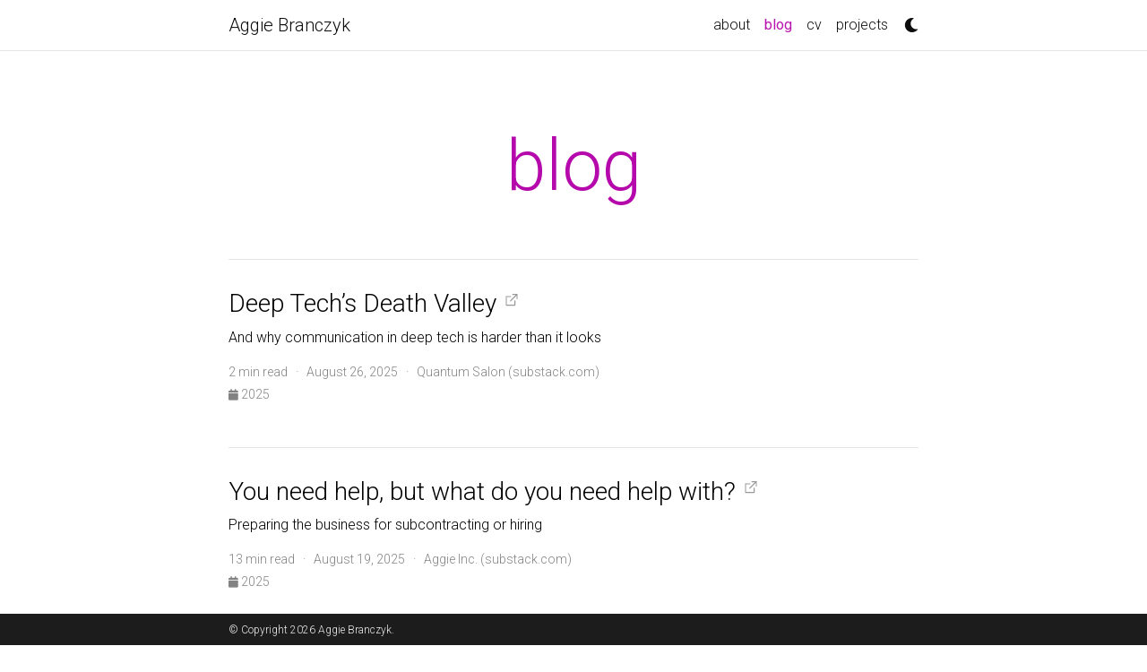

--- FILE ---
content_type: text/html; charset=UTF-8
request_url: https://aggiebranczyk.com/blog/page/3/index.html
body_size: 2755
content:
<!DOCTYPE html> <html lang="en"> <head> <meta charset="utf-8"> <meta name="viewport" content="width=device-width, initial-scale=1, shrink-to-fit=no"> <meta http-equiv="X-UA-Compatible" content="IE=edge"> <title>blog - page 3 | Aggie Branczyk</title> <meta name="author" content="Aggie Branczyk"/> <meta name="description" content="A physicist having fun in quantum tech. "/> <meta name="keywords" content="jekyll, jekyll-theme, academic-website, portfolio-website"/> <link href="https://cdn.jsdelivr.net/npm/bootstrap@4.6.1/dist/css/bootstrap.min.css" rel="stylesheet" integrity="sha256-DF7Zhf293AJxJNTmh5zhoYYIMs2oXitRfBjY+9L//AY=" crossorigin="anonymous"> <link rel="stylesheet" href="https://cdn.jsdelivr.net/npm/mdbootstrap@4.20.0/css/mdb.min.css" integrity="sha256-jpjYvU3G3N6nrrBwXJoVEYI/0zw8htfFnhT9ljN3JJw=" crossorigin="anonymous"/> <link rel="stylesheet" href="https://cdn.jsdelivr.net/npm/@fortawesome/fontawesome-free@5.15.4/css/all.min.css" integrity="sha256-mUZM63G8m73Mcidfrv5E+Y61y7a12O5mW4ezU3bxqW4=" crossorigin="anonymous"> <link rel="stylesheet" href="https://cdn.jsdelivr.net/npm/academicons@1.9.1/css/academicons.min.css" integrity="sha256-i1+4qU2G2860dGGIOJscdC30s9beBXjFfzjWLjBRsBg=" crossorigin="anonymous"> <link rel="stylesheet" type="text/css" href="https://fonts.googleapis.com/css?family=Roboto:300,400,500,700|Roboto+Slab:100,300,400,500,700|Material+Icons"> <link rel="stylesheet" href="https://cdn.jsdelivr.net/gh/jwarby/jekyll-pygments-themes@master/github.css" media="" id="highlight_theme_light"/> <link rel="shortcut icon" href="/assets/img/favicon.ico"/> <link rel="stylesheet" href="/assets/css/main.css"> <link rel="canonical" href="https://aggiebranczyk.com/blog/page/3/"> <link rel="stylesheet" href="https://cdn.jsdelivr.net/gh/jwarby/jekyll-pygments-themes@master/native.css" media="none" id="highlight_theme_dark"/> <script src="/assets/js/theme.js"></script> <script src="/assets/js/dark_mode.js"></script> <script defer data-domain="aggiebranczyk.com" src="https://plausible.io/js/script.file-downloads.outbound-links.js"></script> </head> <body class="fixed-top-nav "> <header> <nav id="navbar" class="navbar navbar-light navbar-expand-sm fixed-top"> <div class="container"> <a class="navbar-brand title font-weight-lighter" href="/">Aggie Branczyk</a> <button class="navbar-toggler collapsed ml-auto" type="button" data-toggle="collapse" data-target="#navbarNav" aria-controls="navbarNav" aria-expanded="false" aria-label="Toggle navigation"> <span class="sr-only">Toggle navigation</span> <span class="icon-bar top-bar"></span> <span class="icon-bar middle-bar"></span> <span class="icon-bar bottom-bar"></span> </button> <div class="collapse navbar-collapse text-right" id="navbarNav"> <ul class="navbar-nav ml-auto flex-nowrap"> <li class="nav-item "> <a class="nav-link" href="/">about</a> </li> <li class="nav-item active"> <a class="nav-link" href="/blog/">blog<span class="sr-only">(current)</span></a> </li> <li class="nav-item "> <a class="nav-link" href="/cv/">cv</a> </li> <li class="nav-item "> <a class="nav-link" href="/projects/">projects</a> </li> <li class="toggle-container"> <button id="light-toggle" title="Change theme"> <i class="fas fa-moon"></i> <i class="fas fa-sun"></i> </button> </li> </ul> </div> </div> </nav> <progress id="progress" value="0"> <div class="progress-container"> <span class="progress-bar"></span> </div> </progress> </header> <div class="container mt-5"> <div class="post"> <div class="header-bar"> <h1>blog</h1> <h2></h2> </div> <ul class="post-list"> <li> <h3> <a class="post-title" href="https://insights.quantum.salon/p/deep-techs-death-valley" target="_blank">Deep Tech’s Death Valley</a> <svg width="2rem" height="2rem" viewBox="0 0 40 40" xmlns="http://www.w3.org/2000/svg"> <path d="M17 13.5v6H5v-12h6m3-3h6v6m0-6-9 9" class="icon_svg-stroke" stroke="#999" stroke-width="1.5" fill="none" fill-rule="evenodd" stroke-linecap="round" stroke-linejoin="round"></path> </svg> </h3> <p>And why communication in deep tech is harder than it looks</p> <p class="post-meta"> 2 min read &nbsp; &middot; &nbsp; August 26, 2025 &nbsp; &middot; &nbsp; Quantum Salon (substack.com) </p> <p class="post-tags"> <a href="/blog/2025"> <i class="fas fa-calendar fa-sm"></i> 2025 </a> </p> </li> <li> <h3> <a class="post-title" href="https://aggieinc.substack.com/p/you-need-help-but-what-do-you-need" target="_blank">You need help, but what do you need help with?</a> <svg width="2rem" height="2rem" viewBox="0 0 40 40" xmlns="http://www.w3.org/2000/svg"> <path d="M17 13.5v6H5v-12h6m3-3h6v6m0-6-9 9" class="icon_svg-stroke" stroke="#999" stroke-width="1.5" fill="none" fill-rule="evenodd" stroke-linecap="round" stroke-linejoin="round"></path> </svg> </h3> <p>Preparing the business for subcontracting or hiring</p> <p class="post-meta"> 13 min read &nbsp; &middot; &nbsp; August 19, 2025 &nbsp; &middot; &nbsp; Aggie Inc. (substack.com) </p> <p class="post-tags"> <a href="/blog/2025"> <i class="fas fa-calendar fa-sm"></i> 2025 </a> </p> </li> <li> <h3> <a class="post-title" href="https://insights.quantum.salon/p/quantum-physics-vs-quantum-information" target="_blank">Quantum physics vs. quantum information in quantum tech</a> <svg width="2rem" height="2rem" viewBox="0 0 40 40" xmlns="http://www.w3.org/2000/svg"> <path d="M17 13.5v6H5v-12h6m3-3h6v6m0-6-9 9" class="icon_svg-stroke" stroke="#999" stroke-width="1.5" fill="none" fill-rule="evenodd" stroke-linecap="round" stroke-linejoin="round"></path> </svg> </h3> <p>Towards a decision-making framework for assessing quantum tech companies</p> <p class="post-meta"> 2 min read &nbsp; &middot; &nbsp; August 12, 2025 &nbsp; &middot; &nbsp; Quantum Salon (substack.com) </p> <p class="post-tags"> <a href="/blog/2025"> <i class="fas fa-calendar fa-sm"></i> 2025 </a> </p> </li> <li> <h3> <a class="post-title" href="https://aggieinc.substack.com/p/money-money-money" target="_blank">Money, money, money</a> <svg width="2rem" height="2rem" viewBox="0 0 40 40" xmlns="http://www.w3.org/2000/svg"> <path d="M17 13.5v6H5v-12h6m3-3h6v6m0-6-9 9" class="icon_svg-stroke" stroke="#999" stroke-width="1.5" fill="none" fill-rule="evenodd" stroke-linecap="round" stroke-linejoin="round"></path> </svg> </h3> <p>Business finance is kinda fun (ny)</p> <p class="post-meta"> 11 min read &nbsp; &middot; &nbsp; August 2, 2025 &nbsp; &middot; &nbsp; Aggie Inc. (substack.com) </p> <p class="post-tags"> <a href="/blog/2025"> <i class="fas fa-calendar fa-sm"></i> 2025 </a> </p> </li> <li> <h3> <a class="post-title" href="https://insights.quantum.salon/p/quantum-paradoxes-of-a-different" target="_blank">Quantum paradoxes of a different kind</a> <svg width="2rem" height="2rem" viewBox="0 0 40 40" xmlns="http://www.w3.org/2000/svg"> <path d="M17 13.5v6H5v-12h6m3-3h6v6m0-6-9 9" class="icon_svg-stroke" stroke="#999" stroke-width="1.5" fill="none" fill-rule="evenodd" stroke-linecap="round" stroke-linejoin="round"></path> </svg> </h3> <p>A look at the quantum tech ecosystem</p> <p class="post-meta"> 2 min read &nbsp; &middot; &nbsp; July 29, 2025 &nbsp; &middot; &nbsp; Quantum Salon (substack.com) </p> <p class="post-tags"> <a href="/blog/2025"> <i class="fas fa-calendar fa-sm"></i> 2025 </a> </p> </li> </ul> <nav aria-label="Blog page naviation"> <ul class="pagination pagination-lg justify-content-center"> <li class="page-item "> <a class="page-link" href="/blog/page/2/" tabindex="-1" aria-disabled="2">Newer</a> </li><li class="page-item "><a class='page-link' href='/blog/page/2/' title='blog - page 2'>2</a></li> <li class="page-item active"><a class='page-link' href='/blog/page/3/' title='blog - page 3'>3</a></li> <li class="page-item "><a class='page-link' href='/blog/page/4/' title='blog - page 4'>4</a></li> <li class="page-item "><a class='page-link' href='/blog/page/5/' title='blog - page 5'>5</a></li> <li class="page-item "><a class='page-link' href='/blog/page/6/' title='blog - page 6'>6</a></li> <li class="page-item "> <a class="page-link" href="/blog/page/4/">Older</a> </li> </ul> </nav> </div> </div> <footer class="fixed-bottom"> <div class="container mt-0"> &copy; Copyright 2026 Aggie Branczyk. </div> </footer> <script src="https://cdn.jsdelivr.net/npm/jquery@3.6.0/dist/jquery.min.js" integrity="sha256-/xUj+3OJU5yExlq6GSYGSHk7tPXikynS7ogEvDej/m4=" crossorigin="anonymous"></script> <script src="https://cdn.jsdelivr.net/npm/bootstrap@4.6.1/dist/js/bootstrap.bundle.min.js" integrity="sha256-fgLAgv7fyCGopR/gBNq2iW3ZKIdqIcyshnUULC4vex8=" crossorigin="anonymous"></script> <script src="https://cdn.jsdelivr.net/npm/mdbootstrap@4.20.0/js/mdb.min.js" integrity="sha256-NdbiivsvWt7VYCt6hYNT3h/th9vSTL4EDWeGs5SN3DA=" crossorigin="anonymous"></script> <script defer src="https://cdn.jsdelivr.net/npm/masonry-layout@4.2.2/dist/masonry.pkgd.min.js" integrity="sha256-Nn1q/fx0H7SNLZMQ5Hw5JLaTRZp0yILA/FRexe19VdI=" crossorigin="anonymous"></script> <script defer src="https://cdn.jsdelivr.net/npm/imagesloaded@4/imagesloaded.pkgd.min.js"></script> <script defer src="/assets/js/masonry.js" type="text/javascript"></script> <script defer src="https://cdn.jsdelivr.net/npm/medium-zoom@1.0.6/dist/medium-zoom.min.js" integrity="sha256-EdPgYcPk/IIrw7FYeuJQexva49pVRZNmt3LculEr7zM=" crossorigin="anonymous"></script> <script defer src="/assets/js/zoom.js"></script> <script defer src="/assets/js/common.js"></script> <script type="text/javascript">window.MathJax={tex:{tags:"ams"}};</script> <script defer type="text/javascript" id="MathJax-script" src="https://cdn.jsdelivr.net/npm/mathjax@3.2.0/es5/tex-mml-chtml.js"></script> <script defer src="https://polyfill.io/v3/polyfill.min.js?features=es6"></script> <script type="text/javascript">function progressBarSetup(){"max"in document.createElement("progress")?(initializeProgressElement(),$(document).on("scroll",function(){progressBar.attr({value:getCurrentScrollPosition()})}),$(window).on("resize",initializeProgressElement)):(resizeProgressBar(),$(document).on("scroll",resizeProgressBar),$(window).on("resize",resizeProgressBar))}function getCurrentScrollPosition(){return $(window).scrollTop()}function initializeProgressElement(){let e=$("#navbar").outerHeight(!0);$("body").css({"padding-top":e}),$("progress-container").css({"padding-top":e}),progressBar.css({top:e}),progressBar.attr({max:getDistanceToScroll(),value:getCurrentScrollPosition()})}function getDistanceToScroll(){return $(document).height()-$(window).height()}function resizeProgressBar(){progressBar.css({width:getWidthPercentage()+"%"})}function getWidthPercentage(){return getCurrentScrollPosition()/getDistanceToScroll()*100}const progressBar=$("#progress");window.onload=function(){setTimeout(progressBarSetup,50)};</script> <script src="https://code.jquery.com/jquery-3.7.1.js" integrity="sha256-eKhayi8LEQwp4NKxN+CfCh+3qOVUtJn3QNZ0TciWLP4=" crossorigin="anonymous"></script> </body> </html>

--- FILE ---
content_type: application/javascript; charset=UTF-8
request_url: https://aggiebranczyk.com/assets/js/masonry.js
body_size: -153
content:
$(document).ready(function(){var r=$(".grid").masonry({gutter:10,horizontalOrder:!0,itemSelector:".grid-item"});r.imagesLoaded().progress(function(){r.masonry("layout")})});